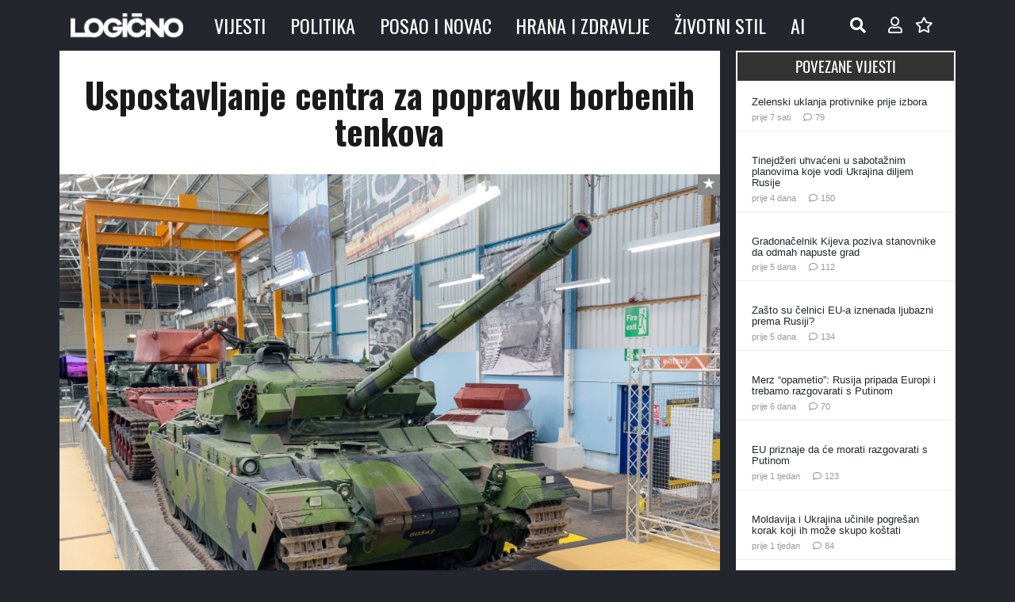

--- FILE ---
content_type: text/html; charset=UTF-8
request_url: https://www.logicno.com/wp-admin/admin-ajax.php
body_size: -441
content:
{"post_id":276501,"counted":true,"storage":{"name":["pvc_visits[0]"],"value":["1769175344b276501"],"expiry":[1769175344]},"type":"post"}